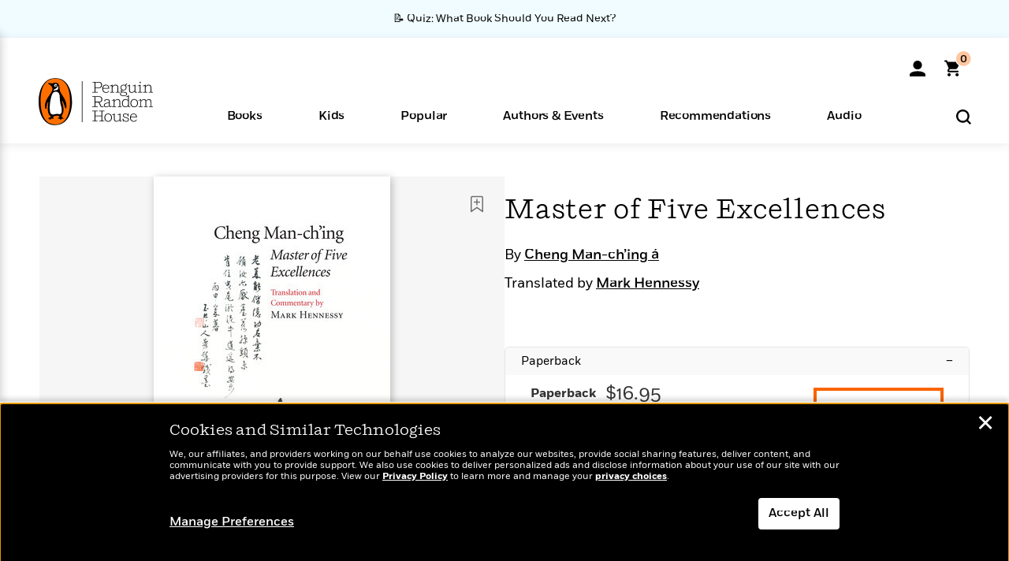

--- FILE ---
content_type: text/html; charset=UTF-8
request_url: https://www.penguinrandomhouse.com/ajax/nonce/?referer=https%3A%2F%2Fwww.penguinrandomhouse.com%2Fbooks%2F106802%2Fmaster-of-five-excellences-by-cheng-man-ching-translation-and-commentary-by-mark-hennessy%2F&w=1c5b44c3-4ae3-4883-91f2-9761deb535cd
body_size: -134
content:
154be68e2ec999e0cd10eafccef4d31e4052293e5358262ce589ed88625273ca

--- FILE ---
content_type: text/html; charset=UTF-8
request_url: https://www.penguinrandomhouse.com/wp-admin/admin-ajax.php
body_size: -54
content:
{"isbns":[{"9781883319038":[{"450jpg":"https:\/\/images1.penguinrandomhouse.com\/cover\/\/9781883319038"},{"100gif":"https:\/\/images1.penguinrandomhouse.com\/cover\/100gif\/9781883319038"},{"200gif":"https:\/\/images1.penguinrandomhouse.com\/cover\/200gif\/9781883319038"},{"d":"https:\/\/images1.penguinrandomhouse.com\/cover\/d\/9781883319038"},{"m":"https:\/\/images1.penguinrandomhouse.com\/cover\/m\/9781883319038"},{"700jpg":"https:\/\/images1.penguinrandomhouse.com\/cover\/700jpg\/9781883319038"},{"g":"https:\/\/images1.penguinrandomhouse.com\/cover\/g\/9781883319038"},{"1330tif":"https:\/\/images1.penguinrandomhouse.com\/cover\/1330tif\/9781883319038"},{"tif":"https:\/\/images1.penguinrandomhouse.com\/cover\/tif\/9781883319038"},{"pdf":"https:\/\/images1.penguinrandomhouse.com\/cover\/pdf\/9781883319038"}]}],"clocktime":"Total execution time in seconds: 1.5275008678436"}


--- FILE ---
content_type: text/html; charset=UTF-8
request_url: https://www.penguinrandomhouse.com/ajaxc/get-affiliate-link/106802?affiliatesiteid=301
body_size: 736
content:
{"message":"success","statusCode":0,"uniqueId":null,"workId":106802,"affiliateLinkResponses":[{"message":"success","statusCode":0,"affiliateData":[{"description":"Amazon","displayName":"Amazon","isbn":"9781883319038","linkUrl":"https:\/\/www.amazon.com\/gp\/product\/188331903X?tag=randohouseinc7986-20","onSaleDate":"1996-01-04T00:00:00.000+00:00","retailerId":7,"siteId":301,"trackingCode":"randohouseinc7986-20"},{"description":"B&N","displayName":"Barnes & Noble","isbn":"9781883319038","linkUrl":"https:\/\/barnesandnoble.sjv.io\/c\/128773\/1894547\/22009?subId1=PRHEFFDF5A7F1&u=https%3A%2F%2Fwww.barnesandnoble.com%2Fw%2F%3Fean%3D9781883319038","onSaleDate":"1996-01-04T00:00:00.000+00:00","retailerId":2,"siteId":301,"trackingCode":"PRHEFFDF5A7F1"},{"description":"Books A Million","displayName":"Books A Million","isbn":"9781883319038","linkUrl":"https:\/\/www.tkqlhce.com\/click-8373827-10747236?SID=PRHEFFDF5A7F1--9781883319038&url=https:\/\/www.booksamillion.com\/p\/9781883319038","onSaleDate":"1996-01-04T00:00:00.000+00:00","retailerId":5,"siteId":301,"trackingCode":"PRHEFFDF5A7F1"},{"description":"Bookshop.org","displayName":"Bookshop.org","isbn":"9781883319038","linkUrl":"https:\/\/bookshop.org\/a\/2186\/9781883319038?prhc=PRHEFFDF5A7F1","onSaleDate":"1996-01-04T00:00:00.000+00:00","retailerId":29,"siteId":301,"trackingCode":"PRHEFFDF5A7F1"},{"description":"Hudson Booksellers","displayName":"Hudson Booksellers","isbn":"9781883319038","linkUrl":"https:\/\/www.hudsonbooksellers.com\/book\/9781883319038?utm_source=prh&utm_medium=affiliate&utm_term=301&utm_content=PRHEFFDF5A7F1--9781883319038&utm_campaign=9781883319038","onSaleDate":"1996-01-04T00:00:00.000+00:00","retailerId":25,"siteId":301,"trackingCode":"PRHEFFDF5A7F1"},{"description":"Powell's","displayName":"Powell's","isbn":"9781883319038","linkUrl":"https:\/\/www.powells.com\/book\/-9781883319038?utm_source=randomhouse&utm_campaign=randomhouse&utm_content=PRHEFFDF5A7F1--9781883319038","onSaleDate":"1996-01-04T00:00:00.000+00:00","retailerId":9,"siteId":301,"trackingCode":"PRHEFFDF5A7F1"},{"description":"Target","displayName":"Target","isbn":"9781883319038","linkUrl":"https:\/\/goto.target.com\/c\/128773\/81938\/2092?subId1=PRHEFFDF5A7F1--9781883319038&u=https%3A%2F%2Fwww.target.com%2Fs%3FsearchTerm%3D9781883319038","onSaleDate":"1996-01-04T00:00:00.000+00:00","retailerId":23,"siteId":301,"trackingCode":"PRHEFFDF5A7F1"},{"description":"Walmart","displayName":"Walmart","isbn":"9781883319038","linkUrl":"https:\/\/goto.walmart.com\/c\/128773\/565706\/9383?subId1=PRHEFFDF5A7F1&veh=aff&sourceid=imp_000011112222333344&u=https%3A%2F%2Fwww.walmart.com%2Fsearch%3Fquery%3D9781883319038","onSaleDate":"1996-01-04T00:00:00.000+00:00","retailerId":4,"siteId":301,"trackingCode":"PRHEFFDF5A7F1"}],"authorName":"Cheng Man-ch'ing \u00e1","bookTitle":"Master of Five Excellences","categories":"Nonfiction, Philosophy, Religion, Religion & Philosophy, Sports","format":"Paperback","isbn":"9781883319038","onSaleDate":"1996-01-04T00:00:00.000+00:00","uniqueId":"","currentDate":"2026-01-18T21:57:11.395+00:00"}]}

--- FILE ---
content_type: image/svg+xml
request_url: https://www.penguinrandomhouse.com/wp-content/themes/penguinrandomhouse/images/nav-search.svg
body_size: 340
content:
<?xml version="1.0" encoding="UTF-8"?>
<svg width="19px" height="19px" viewBox="0 0 19 19" version="1.1" xmlns="http://www.w3.org/2000/svg" xmlns:xlink="http://www.w3.org/1999/xlink">
    <title>search</title>
    <g stroke="none" stroke-width="1" fill="none" fill-rule="evenodd">
        <g transform="translate(-1299.000000, -74.000000)" fill="#000000">
            <path d="M1301.39023,82.3649642 C1301.35796,79.0979768 1303.97968,76.4224886 1307.24666,76.390225 C1307.28729,76.390225 1307.32553,76.390225 1307.36496,76.390225 C1310.63195,76.3579614 1313.30744,78.979677 1313.3397,82.2466644 L1313.3397,82.3649642 C1313.37197,85.6319516 1310.75025,88.3074398 1307.48326,88.3397034 L1307.36496,88.3397034 C1304.09798,88.371967 1301.42249,85.7502514 1301.39023,82.4832641 C1301.39023,82.4426358 1301.39023,82.4043975 1301.39023,82.3649642 L1301.39023,82.3649642 Z M1318,91.327073 L1314.05667,87.3837451 C1315.15483,85.9426381 1315.74394,84.1777001 1315.7296,82.3649642 C1315.75708,77.7739746 1312.05991,74.0290081 1307.46773,74.0001637 L1307.36496,74.0001637 C1302.77397,73.9716506 1299.02901,77.6712091 1299.00016,82.2621987 L1299.00016,82.3649642 C1298.97165,86.9559538 1302.67121,90.7021153 1307.2622,90.7295991 L1307.36496,90.7295991 C1309.1777,90.7439385 1310.94264,90.1548292 1312.38375,89.0566721 L1316.32707,93 L1318,91.327073 Z"></path>
        </g>
    </g>
</svg>

--- FILE ---
content_type: application/x-javascript;charset=utf-8
request_url: https://scode.randomhouse.com/id?d_visid_ver=3.3.0&d_fieldgroup=A&mcorgid=683138055267EABE0A490D4C%40AdobeOrg&mid=06414615102586745833889784191596888759&ts=1768773428721
body_size: -40
content:
{"mid":"06414615102586745833889784191596888759"}